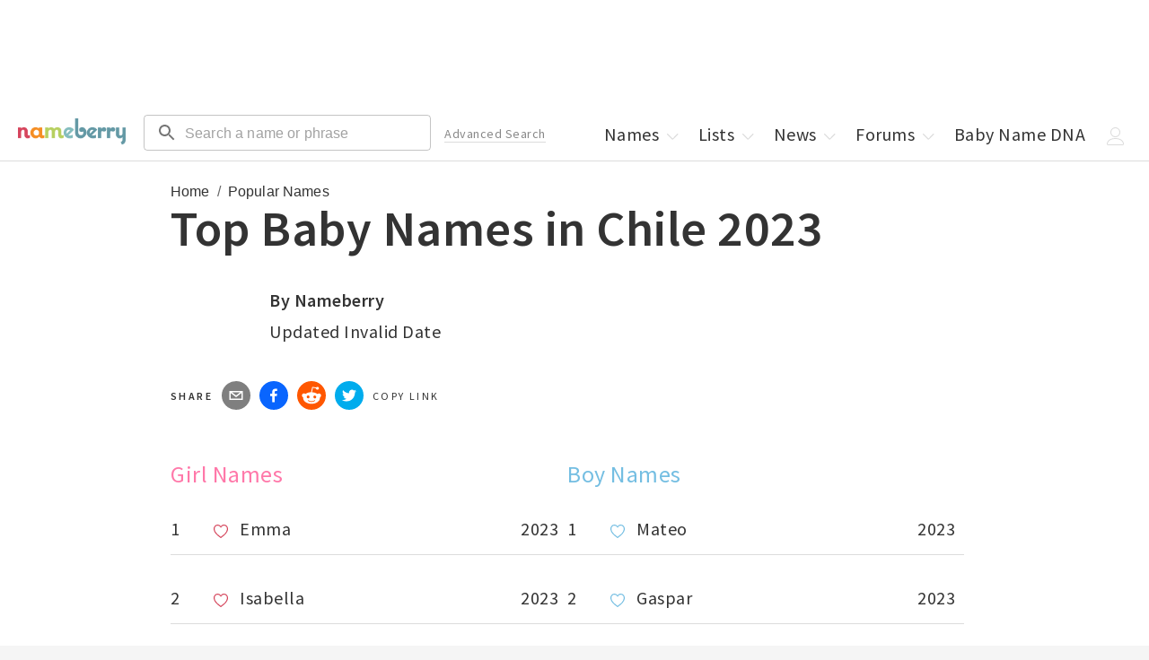

--- FILE ---
content_type: text/css; charset=utf-8
request_url: https://nameberry.com/_next/static/css/85f771359bd14b17.css
body_size: 2521
content:
.FullWidthAd_FullWidthAd__J1ZM1{min-height:100px;background-color:#f5f5f5;left:0;width:100vw;position:relative;margin-left:-50vw;left:50%;font-family:Source Sans Pro,Helvetica,Arial,sans-serif;font-weight:300;display:grid;vertical-align:middle;text-align:center;padding-top:10px;padding-bottom:10px}@media screen and (min-width:980px){.FullWidthAd_FullWidthAd__J1ZM1{min-height:270px;text-align:center}}.InContentAd_InContentAd__dXmaI{height:300px;background-color:#f5f5f5;width:100%;position:relative;font-family:Source Sans Pro,Helvetica,Arial,sans-serif;font-weight:300;vertical-align:middle}.Svg_Svg__jgwOu{display:block}.Svg_Svg__jgwOu svg{width:100%;height:100%}.Icon_Icon__L2g__{width:20px;height:20px;display:inline-block;background:none;border:none;padding:0;outline:none!important}.Icon_Icon__L2g__ svg{margin-bottom:-5px}.Icon_Icon__L2g__ :focus{outline:none!important}.Heart_Heart__30VEQ button,.Heart_Heart__30VEQ button:active,.Heart_Heart__30VEQ button:focus{border:none!important;background:none;outline:none!important}.CollectionNameRegionPopularity_CollectionNameRegionPopularity__symO4{font-family:Source Sans Pro,Helvetica,Arial,sans-serif;font-weight:300}.CollectionNameRegionPopularity_CollectionNameRegionPopularity__symO4 li{transition:border .15s ease-in-out;display:inline-flex;width:100%}.CollectionNameRegionPopularity_CollectionNameRegionPopularity__symO4 li a,.CollectionNameRegionPopularity_CollectionNameRegionPopularity__symO4 li a:hover{-webkit-text-decoration-line:none;text-decoration-line:none}@media screen and (max-width:620px){.CollectionHeading_CollectionHeading__iHSze a{font-size:1.25rem}}.CollectionHeading_CollectionHeading__iHSze svg{transition:all .15s ease-in-out;margin-bottom:-3px;transform:translateX(0)}.CollectionHeading_CollectionHeading__iHSze:hover svg{transform:translateX(5px)}.CollectionNames_CollectionNames__98vx3{font-family:Source Sans Pro,Helvetica,Arial,sans-serif;font-weight:300}@media screen and (min-width:620px){.CollectionNames_CollectionNames__98vx3.CollectionNames_two-column__BXOmo{width:100%}.CollectionNames_CollectionNames__98vx3.CollectionNames_two-column__BXOmo li{width:48%}.CollectionNames_CollectionNames__98vx3.CollectionNames_two-column__BXOmo li a{width:90%}}.CollectionNames_CollectionNames__98vx3 li{transition:border .15s ease-in-out;display:inline-flex;width:48%;margin-left:1%;margin-right:1%}.CollectionNames_CollectionNames__98vx3 li a,.CollectionNames_CollectionNames__98vx3 li a:hover{-webkit-text-decoration-line:none;text-decoration-line:none}@media screen and (min-width:620px){.CollectionNames_CollectionNames__98vx3 li{width:23%}}.CollectionNames_CollectionNames__98vx3 li:hover{border-bottom-color:#000}.CollectionNames_CollectionNames__98vx3 li a{display:inline-block;width:80%;text-decoration:none}@media screen and (min-width:620px){.CollectionNames_CollectionNames__98vx3 li:hover{cursor:pointer}.CollectionNames_CollectionNames__98vx3 li:hover a{border-bottom-color:#000}.CollectionNames_CollectionNames__98vx3 li:hover a svg{transform:translateX(0)}.CollectionNames_CollectionNames__98vx3 li a{transition:border .15s ease-in-out;width:80%}.CollectionNames_CollectionNames__98vx3 li a svg{transition:all .15s ease-in-out;transform:translateX(-5px)}}.CollectionNames_NameIndex__PnU8_{padding-right:5px;font-size:12px}.PreviewModeTopBar_PreviewModeTopBar__xAF3x{display:block;width:100%;height:"30px";background-color:#74bee2;position:fixed;padding:"5px";text-align:center;z-index:99999}.PreviewModeTopBar_PreviewModeTopBar__xAF3x a,.PreviewModeTopBar_PreviewModeTopBar__xAF3x a:hover{text-decoration:underline}.Button_Button__KoJ6P{transition:all .15s ease-in-out;border-radius:4px;padding-left:20px;padding-right:20px;height:45px;cursor:pointer;margin-bottom:20px;background-color:#d84444;color:#fff;font-weight:700}.Button_Button__KoJ6P:disabled{background-color:#dcdcdc;color:#888;border-color:#888}.Button_Button__KoJ6P:disabled:hover{transform:none;background-color:#dcdcdc;color:#888}.Button_Button__KoJ6P:hover{background-color:#d84444;color:#fff;transform:scale(1.04)}.Button_Button__KoJ6P.Button_-male__bEQj3{border-color:#74bee2;color:#74bee2}.Button_Button__KoJ6P.Button_-male__bEQj3:hover{background-color:#74bee2;color:#fff}.Button_Button__KoJ6P.Button_-female__WecYm{border-color:#d5465c;color:#d5465c}.Button_Button__KoJ6P.Button_-female__WecYm:hover{background-color:#d5465c;color:#fff}.MenuDropdown_MenuDropdown__Cu9LS{display:none;position:absolute;z-index:1;top:0;left:0;width:100%;padding-top:30px;cursor:pointer}.MenuDropdown_MenuDropdown__Cu9LS:hover{display:block}.MenuDropdown_MenuDropdown__Cu9LS:before{content:"";height:30px;width:100%;position:absolute;top:0;border-top:1px solid #dcdcdc;border-left:1px solid #dcdcdc;border-right:1px solid #dcdcdc;background-color:#fff;border-top-left-radius:4px;border-top-right-radius:4px;z-index:2}.MenuDropdown_MenuDropdown__Cu9LS>ul{position:absolute;z-index:1;border:1px solid #dcdcdc;width:200px;box-shadow:0 10px 10px rgba(0,0,0,.3);background-color:#fff;border-bottom-left-radius:4px;border-bottom-right-radius:4px;color:#333;padding:15px 15px 7px;right:-2px;border-top-left-radius:4px}.MenuDropdown_MenuDropdown__Cu9LS ul>li{padding:10px 0}.MenuDropdown_MenuDropdown__Cu9LS ul>li:last-child{border-bottom:0}.MenuDropdown_MenuDropdown__Cu9LS ul>li>a{display:block}.MenuDropdown_MenuDropdown__Cu9LS ul>li>a:hover{color:#000;cursor:pointer}.MenuHeader_MenuHeader__wMQ5x{position:fixed;top:130px;right:20px;z-index:10011}.MenuHeader_MenuHeader__wMQ5x>ul>li{position:relative}.MenuHeader_MenuHeader__wMQ5x>ul>li .Icon.-chevron path{fill:#dcdcdc}.MenuHeader_MenuHeader__wMQ5x>ul>li &:hover .Icon.-chevron path{fill:#333}.MenuHeader_MenuHeader__wMQ5x>ul>li svg{margin-bottom:-5px}.MenuHeader_MenuHeader__wMQ5x>ul>li:hover>.MenuDropdown{display:block}@media screen and (max-width:619px){.MenuHeader_MenuHeader__wMQ5x>ul>li :hover>.MenuDropdown{display:none}}.MenuHeader_MenuHeader__wMQ5x>ul>li>a,.MenuHeader_MenuHeader__wMQ5x>ul>li>span{position:relative;z-index:2}.MenuHeader_MenuHeader__wMQ5x>ul>li>a:before,.MenuHeader_MenuHeader__wMQ5x>ul>li>span:before{transition:opacity .15s ease-in-out;content:"";position:absolute;top:0;bottom:0;left:0;right:0;border-radius:4px;background-color:hsla(0,0%,100%,.2);opacity:0}.MenuHeader_MenuHeader__wMQ5x>ul>li>a:hover:before,.MenuHeader_MenuHeader__wMQ5x>ul>li>span:hover:before{opacity:1}@media screen and (max-width:619px){.MenuHeader_MenuHeader__wMQ5x{transition:all .15s ease-in-out;position:fixed;z-index:10011;top:170px;left:0;right:0;bottom:0;transform:translateY(-200%);background-color:#fff;padding:20px}.MenuHeader_MenuHeader__wMQ5x ul>li{font-size:18px;float:left}.MenuHeader_MenuHeader__wMQ5x ul>li .Icon{display:none}body.menu-open .MenuHeader_MenuHeader__wMQ5x{transform:translateY(0)}}.MenuHeader_MenuHeader__wMQ5x .MenuHeader_logout__yE38r{cursor:pointer}.Header_Logo__00BE_{padding-top:10px;padding-left:60px}.Header_Logo__00BE_ img{width:120px}@media screen and (min-width:620px){.Header_Logo__00BE_{padding-top:7px;padding-left:0}}.Header_AdvancedSearchLink__PFkvy{display:none}@media screen and (min-width:1200px){.Header_AdvancedSearchLink__PFkvy{margin-bottom:6px;display:block}}.Header_Header__kO6WG{display:block;clear:both;position:fixed;top:0;left:0;height:180px;padding-top:125px;width:100%;z-index:10010;text-align:left}@media screen and (min-width:620px){.Header_Header__kO6WG{text-align:unset}}.Header_Header__kO6WG .MuiTextField-root.header-search{display:none}@media screen and (min-width:620px){.Header_Header__kO6WG .MuiTextField-root.header-search{display:block}}.Header_Header__kO6WG .MuiTextField-root.mobile-search.active{position:fixed;width:80%;z-index:20000;left:60px;padding-right:0}.Header_Header__kO6WG .MuiTextField-root.mobile-search{position:fixed;top:130px;z-index:15;left:55%;width:45%;background:#fff;padding-right:20px}@media screen and (min-width:620px){.Header_Header__kO6WG .MuiTextField-root.mobile-search{display:none}}.Modal_Modal__XFKlO{transition:opacity .4s ease-in-out,transform .4s ease-in-out;position:fixed;top:0;bottom:0;left:0;right:0;opacity:0;overflow:scroll;transform:translateY(100%) scale(.5);background-color:#fff;height:100%;z-index:10000}@media screen and (min-width:980px){.Modal_Modal__XFKlO{height:100vw}}.Modal_ModalOpen__eYYae{opacity:1;transform:translateY(0) scale(1);z-index:1000000}.Byline_Byline__R7Gmh a.Author-name{text-decoration:underline}.PageSectionTitle_PageSectionTitle__UzDbZ{position:relative}.PageSectionTitle_PageSectionTitle__UzDbZ h2{position:relative;z-index:2}.PageSectionTitle_PageSectionTitle__UzDbZ:before{content:"";display:block;position:absolute;z-index:1;top:0;left:-400px;right:-400px;width:calc(100% + 800px);height:32px;border-top:1px solid #d84444;background-color:#f5f5f5}@media screen and (min-width:620px){.PageSectionTitle_PageSectionTitle__UzDbZ:before{height:auto;background-color:transparent;z-index:0}}@media screen and (min-width:980px){.PageSectionTitle_PageSectionTitle__UzDbZ:before{left:-800px;right:0}}.CollectionNews_CollectionNews__nH1u7 .Listing-news{position:relative;margin-top:20px}@media screen and (min-width:1270px){.CollectionNews_CollectionNews__nH1u7 .Listing-news{border-bottom:0}}@media screen and (min-width:620px){.CollectionNews_CollectionNews__nH1u7 .Listing-news .-content{margin-left:160px}}@media screen and (min-width:980px){.CollectionNews_CollectionNews__nH1u7 .Listing-news .-content{margin-left:230px}}@media screen and (min-width:1270px){.CollectionNews_CollectionNews__nH1u7 .Listing-news .-content{margin-left:230px}}.CollectionNews_CollectionNews__nH1u7 .Listing-news .-social{margin-top:15px}@media screen and (min-width:1270px){.CollectionNews_CollectionNews__nH1u7 .Listing-news .-social{position:absolute;bottom:8%;left:230px}}.CollectionLinks_CollectionLinks__CEgnf li a{transition:border .15s ease-in-out}.CollectionLinks_CollectionLinks__CEgnf li svg{transition:all .15s ease-in-out;transform:translateX(-5px)}.CollectionLinks_CollectionLinks__CEgnf li a:hover{border-bottom-color:#000}.CollectionLinks_CollectionLinks__CEgnf li a:hover svg{transform:translateX(0)}.Alphabet_Alphabet__J2S_i a{transition:all .15s ease-in-out;line-height:42px;text-align:center}.Alphabet_Alphabet__J2S_i a:hover{transform:scale(1.15)}@media screen and (min-width:620px){.Alphabet_Alphabet__J2S_i a{line-height:65px}}.Years_Years__eOuNX a{transition:all .15s ease-in-out;line-height:42px;text-align:center}.Years_Years__eOuNX a:hover{transform:scale(1.15)}@media screen and (min-width:620px){.Years_Years__eOuNX a{line-height:65px}}.AdvancedSearch_StickyAd__9K_Ok{position:-webkit-sticky;position:sticky;top:130px}.ImageAndCopy_ImageAndCopy__AKmqZ{position:relative}@media screen and (min-width:1270px){.ImageAndCopy_ImageAndCopy__AKmqZ{border-bottom:0}}@media screen and (min-width:620px){.ImageAndCopy_ImageAndCopy__AKmqZ .ImageAndCopy_-content__4CAiL{margin-left:125px}}@media screen and (min-width:980px){.ImageAndCopy_ImageAndCopy__AKmqZ .ImageAndCopy_-content__4CAiL{margin-left:175px}}@media screen and (min-width:1270px){.ImageAndCopy_ImageAndCopy__AKmqZ .ImageAndCopy_-content__4CAiL{margin-left:230px}}.DnaProp_DnaProp__Vkq3h{border-radius:16px;background-color:#f5f5f7;background-image:url(https://nb-public-img.imgix.net/dna-prop-bg.png);background-repeat:no-repeat;background-position-x:-40px}.DnaProp_DnaProp__Vkq3h .hed{font-weight:1000;font-weight:700;text-shadow:0 0 0 rgba(0,0,0,.5);font-size:36px}@media screen and (min-width:620px){.DnaProp_DnaProp__Vkq3h{height:320px;background-repeat:no-repeat;background-position-x:270px;background-position-y:-65px}}.DnaProp_DnaProp__Vkq3h .dek{opacity:.78;font-size:24px;font-weight:100;color:#232425}@media screen and (min-width:620px){.DnaProp_DnaProp__Vkq3h .dek{width:352px}}.DnaProp_DnaProp__Vkq3h .button button{transition:all .15s ease-in-out;cursor:pointer;height:53px;padding:12px;border-radius:16px;background-color:#d6455d;font-family:Source Sans Pro;font-size:20px;font-weight:700;font-stretch:normal;font-style:normal;line-height:normal;letter-spacing:normal;text-align:center;color:#fff}@media screen and (min-width:620px){.DnaProp_DnaProp__Vkq3h .button button{width:320px}}.DnaProp_DnaProp__Vkq3h .button button:hover{transform:scale(1.04)}.BodyCopy_BodyCopy__SlNs2{font-size:1.5rem}.BodyCopy_BodyCopy__SlNs2 p{padding-bottom:15px}.BodyCopy_BodyCopy__SlNs2 strong{font-family:Crimson Semibold;font-weight:700}.SharingTools_CopyLink__qzavc{cursor:pointer;border:0;border-radius:16px;height:32px;vertical-align:middle;display:inline-block}.SharingTools_CopyLink__qzavc span{display:block}

--- FILE ---
content_type: application/javascript; charset=utf-8
request_url: https://nameberry.com/_next/static/chunks/pages/popular-names/%5B...splat%5D-7a9095bde16d337d.js
body_size: 1546
content:
try{let e="undefined"!=typeof window?window:"undefined"!=typeof global?global:"undefined"!=typeof globalThis?globalThis:"undefined"!=typeof self?self:{},n=(new e.Error).stack;n&&(e._sentryDebugIds=e._sentryDebugIds||{},e._sentryDebugIds[n]="a705c1e9-feae-4e59-8fe6-f3e39e260946",e._sentryDebugIdIdentifier="sentry-dbid-a705c1e9-feae-4e59-8fe6-f3e39e260946")}catch(e){}(self.webpackChunk_N_E=self.webpackChunk_N_E||[]).push([[2158],{27914:function(e,n,t){(window.__NEXT_P=window.__NEXT_P||[]).push(["/popular-names/[...splat]",function(){return t(56342)}])},32643:function(e,n,t){"use strict";t.d(n,{Z:function(){return PaginationV2},a:function(){return g}});var i=t(85893);t(67294);var a=t(24863),s=t(45697),o=t.n(s),r=t(21387),u=t(65972),l=t(70872),d=t(6964),c=t(94669),p=t(77331);let g=20;function PaginationV2(e){let{numItems:n,page:t,perPage:s,baseUrl:o,urlBuilderMode:g="path",query:m,pagePathSlug:f}=e;return n<=s?null:(0,i.jsx)(r.Z,{pb:2,pt:2,children:(0,i.jsx)(u.Z,{alignItems:"center",children:(0,i.jsx)(l.Z,{count:Math.ceil(n/s),page:t,onChange:(e,n)=>{"path"===g&&f?window.location.href="".concat(o).concat(1===n?"":"/".concat(f,"/").concat(n)):"path"!==g||f?"query"===g&&(window.location.href="".concat(o,"?").concat((0,a.nZ)({...m,page:n}))):window.location.href="".concat(o).concat(1===n?"":"/".concat(n))},renderItem:e=>(0,i.jsx)(d.Z,{slots:{previous:c.Z,next:p.Z},...e})})})})}PaginationV2.defaultProps={urlBuilderMode:"path",pagePathSlug:void 0},PaginationV2.propTypes={numItems:o().number.isRequired,page:o().number.isRequired,perPage:o().number.isRequired,baseUrl:o().string.isRequired,urlBuilderMode:o().string,query:o().shape().isRequired,pagePathSlug:o().string}},56342:function(e,n,t){"use strict";t.r(n),t.d(n,{__N_SSG:function(){return b},default:function(){return PopularityList}});var i=t(85893),a=t(44864),s=t(64394),o=t(67294),r=t(2962),u=t(63885),l=t(23784),d=t(32643),c=t(24863),p=t(42488),g=t(1295),m=t(45697),f=t.n(m),h=t(46462),b=!0;function PopularityList(e){var n,t,m,f,b,_,y;let{pageContent:v,breadcrumbs:w,isAutolist:x=!1,more:P,page:j,list:Z,country:q,genderToken:I}=e,{heartedNameIds:N}=(0,h.re)();(0,o.useEffect)(()=>{if(!Z)return;let e=x?"nbAutoListView":"nbListView",n={};x?(n.nb_autolist=Z.name,n.nb_autolist_id=Z.id):(n.nb_list=Z.name,n.nb_list_id=Z.id),l.L9(e,n)},[x,Z]);let R=w||[{text:"Lists",url:"/baby-name-lists"}];if((null==Z?void 0:Z.categories)&&Z.categories.length>0){let e=Z.categories[0];R.push({text:e.name,url:e.canonical_url})}return(0,i.jsxs)(s.Z,{children:[(0,i.jsx)(r.dX,{url:"https://nameberry.com".concat(null==Z?void 0:Z.canonical_url),title:Z.name,images:[null!==(b=v.featuredImageUrl)&&void 0!==b?b:u.Ho],section:(null==Z?void 0:Z.categories)&&Z.categories.length>0&&(null==Z?void 0:Z.categories[0].name),keywords:(null==Z?void 0:Z.categories)&&(null==Z?void 0:Z.categories.map(e=>e.name)),datePublished:null!==(_=v.updatedAt)&&void 0!==_?_:Z.updated_at,dateModified:null!==(y=v.updatedAt)&&void 0!==y?y:Z.updated_at,author:{name:null===(n=v.author)||void 0===n?void 0:n.name,sameAs:(null===(t=v.author)||void 0===t?void 0:t.sameAs)&&(null===(f=v.author)||void 0===f?void 0:null===(m=f.sameAs)||void 0===m?void 0:m.split(/\n/))},publisherName:"Nameberry",publisherLogo:"https://nameberry.com/assets/nameberry_logo_112x112.jpg",description:(0,c.lc)(v.metaDescription||v.pageTitle)}),(0,i.jsxs)(p.Z,{pageContent:v,canonical:(0,c.MS)(Z.canonical_url),breadcrumbs:R,page:j,isPaginated:!!j,adsInBodyCopy:!0,children:[(0,i.jsx)("div",{className:"w-100pct center",children:(0,i.jsx)(d.Z,{numItems:Z.name_count,page:j,perPage:100,baseUrl:Z.canonical_url,position:"top"})}),(0,i.jsx)("div",{className:"w100pct",children:(0,i.jsx)(a.Z,{names:Z.names,hearted:N,twoColumnOnDesktop:!0,showRank:!0,splitOutGenders:"unisex"!==q&&!I})}),(0,i.jsx)("div",{className:"w-100pct center",children:(0,i.jsx)(d.Z,{numItems:Z.name_count,page:j,perPage:100,baseUrl:Z.canonical_url,position:"bottom"})})]}),P&&(0,i.jsx)(g.Z,{className:"mb-30",...P})]})}PopularityList.defaultProps={isAutolist:!1,country:void 0,genderToken:void 0},PopularityList.propTypes={pageContent:f().shape().isRequired,breadcrumbs:f().arrayOf(f().shape()).isRequired,isAutolist:f().bool,more:f().shape().isRequired,page:f().number.isRequired,list:f().shape().isRequired,country:f().string,genderToken:f().string}}},function(e){e.O(0,[1385,8126,1514,4580,3698,4179,5248,9243,4696,4394,4864,883,7717,2488,9774,2888,179],function(){return e(e.s=27914)}),_N_E=e.O()}]);